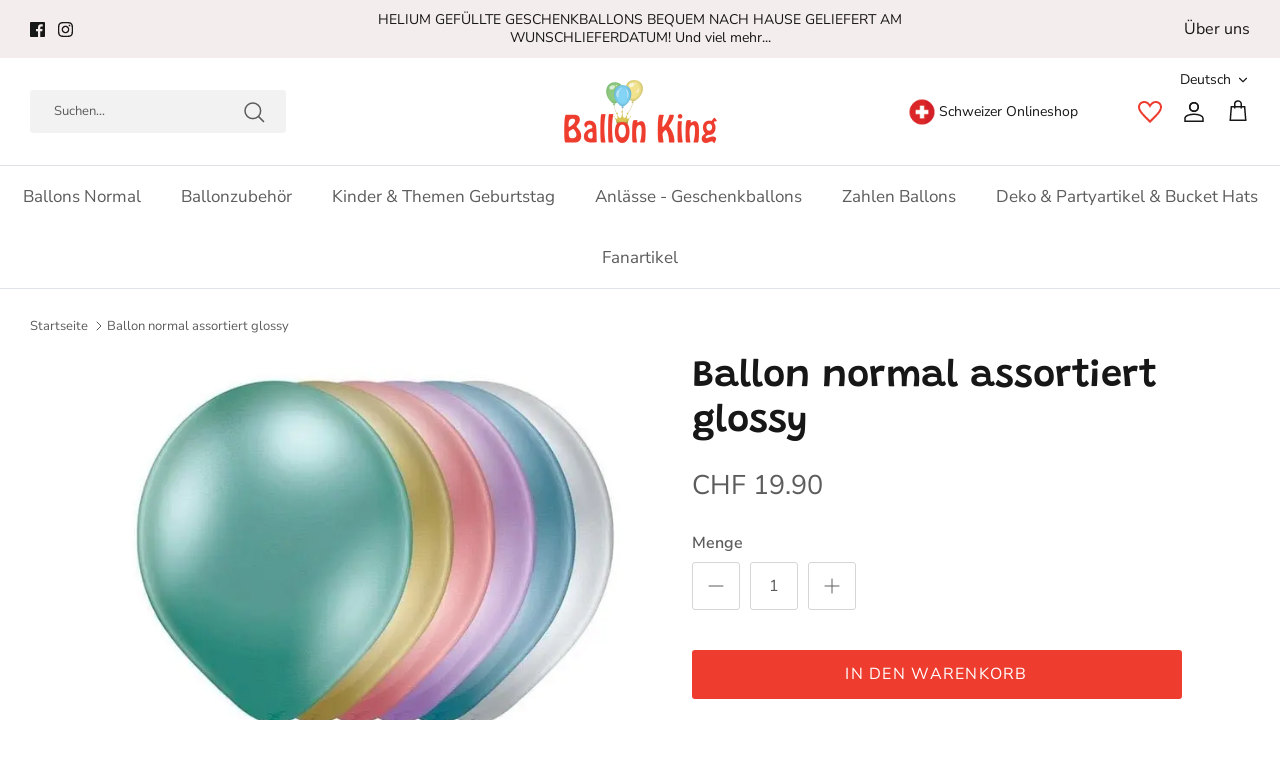

--- FILE ---
content_type: text/css
request_url: https://ballonking.ch/cdn/shop/t/39/assets/itg-theme.css?v=95261339780488734491766072388
body_size: 2230
content:
.announcement-bar .announcement-bar__left,.announcement-bar .announcement-bar__right{flex:1 0 0}.announcement-bar .announcement-bar__middle{width:75%}.logo-area__left__inner .main-search{visibility:visible;opacity:1;position:unset;pointer-events:unset;top:unset}.logo-area__left__inner .main-search .main-search__results:empty{display:none}.logo-area__left__inner .main-search .main-search__form{margin-top:0;margin-bottom:0}.logo-area__left__inner .main-search .main-search__container{max-width:50%}.logo-area__left__inner .main-search .main-search__results{position:absolute;top:100%;right:0;left:0;height:auto;z-index:99999;overflow:auto;display:block;background-color:#fff;padding:25px;max-height:350px}.shipping_message_main .shipping_message_layout{display:flex;align-items:center;justify-content:center;flex-wrap:wrap;gap:20px}.shipping_message_column .column_item{display:flex;align-items:center;justify-content:center;flex-wrap:wrap;gap:8px}.column_item .column_content p{margin-bottom:0;font-size:24px;font-family:Mouse Memoirs,serif;color:#171717}.column_item .column_icon .icon{color:#171717;width:30px;height:30px}.shipping_message{margin-top:60px}.column_main .columns{display:flex;flex-wrap:wrap}.column_main .column_width{width:calc(79.16666667% - 10px);margin-left:10px;margin-top:10px;padding:1px 50px 60px;background-color:#fff}.column_main .sidebar-additional{width:20.83333333%;padding:30px 50px;margin-top:10px;background-color:#fff}.column_main .main_additional a{display:inline-block;color:#111;text-transform:capitalize;margin:0 0 15px;cursor:pointer;line-height:1.42857143;font-size:14px;font-weight:600;width:100%}.column_main .mian_sidebar h2{font-size:24px;color:#111;margin-bottom:20px;line-height:1.1}.column_main .main_heading_width h3{background-color:#ee3c2e;padding:20px;border-radius:6px;transition:all .5s;font-size:16px;color:#fff;letter-spacing:.5px;line-height:1.1}.column_main{background-color:#f2f2f2;padding-bottom:10px}.column_main .Title_width{display:block;margin:65px 0 40px}.column_main .Title_width h2{border-bottom:1px solid #ffbc33;padding-bottom:5px;text-transform:capitalize;font-size:18px;color:#111}.column_main .head_content{padding-left:20px;padding-right:20px}.column_main .head_content p{margin-bottom:1rem}.column_main .wrap_column_mian{margin:0 0 40px}.column_main .main_heading_width:hover h3{background:#ee3c2ec7}.column_main .main_heading_width{cursor:pointer}.column_main .sidebar-additional{position:sticky;top:10px;left:0;height:100%}.column_main .wrap_column_mian .head_content p{display:none}.column_main .main_heading_width.is-active h3{background:#ee3c2ec7}html.page_faqs{scroll-behavior:smooth}.column_main .main_heading_multi{background-color:#fff;margin-top:10px;padding:30px 50px;display:inline-block;width:100%}.column_main .main_heading_multi h2{font-size:30px;margin-bottom:0;display:inline-block;color:#111;line-height:1.1}.page_about-us .section-rich-text .rimage-outer-wrapper{max-width:100%!important}.page_about-us .spaced-column .lightish-spaced-row-above{margin-top:0rem}.page_gift .section-image-with-text .feature-text-paired h2.majortitle.in-content.h1-style{font-size:40px;color:#313236;line-height:1.1}.page_gift .section-image-with-text .feature-text-paired .majortitle{margin:0 0 30px}.page_gift .section-image-with-text .rte p{font-size:16px;color:#313236;margin:0}.page_gift .spaced-column .large-text{font-size:16px;line-height:1.6}.page_gift .spaced-column h2.majortitle.in-content.h1-style{font-size:40px}.page_gift .section-rich-text .rte.lightly-spaced-row p{margin:0}.navigation__tier-1 .navigation__item .navigation__link{text-transform:capitalize}.pageheader .main-search.mobile_only_sticky{visibility:visible;opacity:1;position:unset;pointer-events:unset;top:unset}.main-search__results:empty{margin:0}.pageheader .main-search.mobile_only_sticky .main-search__form{max-width:90%;margin:15px auto}.strongly-spaced-row,.fully-spaced-row--medium{margin-top:60px;margin-bottom:60px}.footer_bottom_content{padding:0 20px 50px}.footer_bottom_content p{margin-bottom:0;text-align:center}.announcement-bar__link{font-size:16px}.navigation__tier-1 .navigation__item:nth-child(2) .navigation__item.navigation__column{display:none}.navigation__tier-1 .navigation__item:first-of-type .navigation__child-tier .navigation__item:nth-child(odd){order:1}.navigation__tier-1 .navigation__item:first-of-type .navigation__child-tier .navigation__item:nth-child(2n){order:2}.desktop-only.navigation__column.navigation__column--promotion{order:1}.logo-area__right-img{object-fit:cover;display:flex;justify-content:center;align-items:center;position:absolute;left:50%;top:50%;transform:translate(-50%,-50%)}.logo-area__right-img img{width:25px;height:25px}.product-info .thumbnail_small_description{margin-top:5px;margin-bottom:5px}.logo-area__right-text{margin-left:5px;font-size:14px}.header-disclosures .disclosure__toggle{font-size:14px}.product-info .product-block__title{font-weight:700}.logo-area .logo-area__right{position:relative}.logo-area__right__inner .header-disclosures{padding-right:30px}.notcategory.subCollectionContainer.product-list{margin-right:-30px}.notcategory.subCollectionContainer .main-subcollection .gallery .gallery__item{width:calc(25% - 20px)}.notcategory.subCollectionContainer .container{width:100%}i.icon-swym-wishlist{font-family:swym-font;font-style:normal;vertical-align:middle}i.icon-swym-wishlist+span{vertical-align:middle}i.icon-swym-wishlist:after{content:"";font-size:130%;line-height:18px;text-align:center;display:inline}.swym-ready i.icon-swym-wishlist:after{content:"\f004";color:#ee3c2e}.swym-wishlist svg.icon.icon-swym-wishlist{fill:#ee3c2e}.navigation__item:nth-child(3) .navigation__tier-2-container .navigation__item{display:flex;align-items:baseline;justify-content:center;flex-wrap:wrap;width:50%;max-width:50%}.navigation__item:nth-child(3) .navigation__tier-2-container .navigation__item .navigation__link{width:50%;display:block}.logo-area__right__inner .swym-wishlist{margin-right:12px;line-height:0px}.product-info .product-select_btn,.product-info .tt-btn-addtocart{margin-top:8px}.product-info .product-select_btn .product-selectOption_btn,.product-info .tt-btn-addtocart{background-color:#0000;border:1px solid #e9e7e7;color:#5c5c5c;padding:10px 34px;display:flex;justify-content:center;align-items:center;letter-spacing:.14em;font-weight:600;border-radius:30px;width:100%}.product-info .tt-btn-addtocart svg{margin-right:8px}.swym-ready i.icon-swym-wishlist:after{content:"\2661";font-size:32px;line-height:0px;-webkit-text-size-adjust:100%}.main-subcollection .gallery__item .overlay-text__text .overlay-text__title{font-size:18px}.section-footer__payment-icon.twint-icon,.section-footer__payment-icon.Pay-later-icon{border-radius:4px}.main-search .main-search__results .main-search__results__products .product-block.main-search-result{width:33.33%}.logo-area__left__inner .main-search__results .product-info{font-size:12px}.product-info .product-select_btn .product-selectOption_btn,.product-info .tt-btn-addtocart{background-color:#0000;border:1px solid #e9e7e7;color:#5c5c5c;padding:10px 25px;display:flex;justify-content:center;align-items:center;letter-spacing:.14em;font-weight:600;border-radius:30px;width:100%}.logo-area__left__inner .main-search__results .product-info .product-select_btn .product-selectOption_btn,.logo-area__left__inner .main-search__results .product-info .tt-btn-addtocart{padding:10px 25px}@media (min-width: 1301px){.gallery--with-margins{margin-right:30px;padding-top:0;padding-bottom:0}}@media (min-width: 1000px) and (max-width: 1250px){.column_main .sidebar-additional{padding:20px 25px}}@media (max-width: 1000px){.column_main .column_width{width:100%;margin-left:0}.column_main .columns{flex-direction:column-reverse}.column_main .sidebar-additional{width:100%;padding:25px}.column_main .sidebar-additional{margin-top:0}.column_main .main_additional a{width:100%}.column_main .column_width{padding:1px 50px 25px}}@media (min-width: 768px){.page_gift .section-image-with-text .column--half .feature-text-paired{margin-left:10%;margin-right:10%}.navigation__item .desktop_hidden{display:none}.section-footer__row-lower{padding-bottom:20px}.hometitle{font-size:36px}.header-disclosures.desktop_only{display:block}.header-disclosures.mobile_only{display:none}.filter-container--side{display:flex}}@media (max-width: 767px){.column_main .column_width{padding:1px 20px 25px}.column_main .Title_width{display:block;margin:33px 0 21px}.column_main .wrap_column_mian{margin:0 0 25px}.column_main .main_heading_multi{padding:30px 25px}.column_main .main_heading_multi h2{font-size:25px}.page_about-us .spaced-column .lightish-spaced-row-above{margin:0}.page_about-us .spaced-column .lightly-spaced-row:last-child{margin-bottom:0;margin-top:15px}.navigation__item .desktop_hidden{display:inline-block;max-width:20px;max-height:20px}.logo-area__right-img,.header-disclosures.desktop_only{display:none}.header-disclosures.mobile_only{display:block}.hometitle{font-size:28px}}@media (min-width: 991px) and (max-width: 1250px){.notcategory.subCollectionContainer .main-subcollection .gallery .gallery__item{width:calc(33.33% - 20px)}.notcategory.subCollectionContainer .overlay-text .overlay-text__text .h4-style{font-size:18px}.main-search .main-search__results .main-search__results__products .product-block.main-search-result{width:50%}}@media only screen and (min-width: 768px) and (max-width: 1024px){.logo-area__left__inner .main-search .main-search__container{max-width:75%}}@media only screen and (min-width: 768px) and (max-width: 990px){.notcategory.subCollectionContainer .main-subcollection .gallery .gallery__item{width:calc(50% - 20px)}.logo-area__right-img{left:15%;top:50%;transform:translate(-15%,-50%);max-width:100px}.main-search .main-search__results .main-search__results__products .product-block.main-search-result{width:100%}.filter-container .category-cms{max-width:240px}.filter-container .category-view{flex:0 0 240px;padding-inline-start:20px}}@media only screen and (min-width: 768px){.logo-area__left__inner .main-search{display:block}.logo-area__left__inner .show-search-link{display:none}.logo-area .logo-area__left .logo-area__left__inner{overflow:inherit}.pageheader .main-search.mobile_only_sticky{display:none}}@media only screen and (max-width: 767px){.logo-area__left__inner .main-search,.logo-area__left__inner .show-search-link{display:none}.pageheader .main-search.mobile_only_sticky{display:block}.pageheader .main-search.mobile_only_sticky .collection-listing .product-list{margin-left:0}.shipping_message{margin-top:30px}.transcy-switcher-container{z-index:2147483646!important}.mobile-navigation-drawer{z-index:2147483649!important}.mobile-navigation-drawer .navigation__tier-1 .navigation__link{display:flex;justify-content:space-between;align-items:center}.header-disclosures.mobile_only .selectors-form__item{margin:0 10px 0 0}.notcategory.subCollectionContainer .main-subcollection .gallery .gallery__item{width:calc(50% - 20px)}.notcategory.subCollectionContainer.product-list{margin-right:0;margin-left:0;margin-bottom:20px}.navigation__item:nth-child(3) .navigation__tier-2-container .navigation__item{width:100%;max-width:100%}.navigation__item:nth-child(3) .navigation__tier-2-container .navigation__item .navigation__link{width:100%}.logo-area__right__inner .swym-wishlist{margin-right:0}.navigation__tier-1 .navigation__item:last-child .navigation__tier-2 .navigation__column:last-child{max-width:100%}.navigation__tier-1 .navigation__item:last-child .navigation__tier-2 .navigation__column:first-child{width:100%}.product-info .tt-btn-addtocart svg{margin-right:0}.product-info .tt-btn-addtocart,.product-info .product-select_btn .product-selectOption_btn{padding:9px 1px;letter-spacing:0em}.filter-container--mobile-initialised{display:flex;flex-direction:column-reverse;margin-bottom:30px}.filter-container .category-cms{max-width:100%}.main-search .main-search__results .main-search__results__products .product-block.main-search-result{width:50%}.template-search .main-search.mobile_only_sticky{display:none}}.side_filtermain{margin:0}.side_filtermain .filter_heading{font-size:14px;color:#5c5c5c;font-weight:600;padding-bottom:.7em;position:relative;cursor:pointer}.side_filtermain .filter_content{padding-bottom:20px}.side_filtermain.color .filter_content{display:flex;justify-content:flex-start;align-items:center;flex-wrap:wrap}.side_filtermain.color .filter_content .filter-group__item{margin:0 0 7px 7px;padding:3px;border-radius:50%}.side_filtermain.color .filter_content .filter-group__item:before{content:"";flex:0 0 auto;border:1px solid rgba(92,92,92,.3);width:22px;height:22px;transition:.1s box-shadow ease;box-shadow:0 0 0 1px #fff,0 0 0 5px #fff;border-radius:22px}.side_filtermain.color .filter_content .filter-group__item{border:1px transparent solid}.side_filtermain.color .filter_content .filter-group__item__text{display:none}.category-cms{max-width:320px;width:100%}.navigation__tier-1 .navigation__item:last-child .navigation__tier-2 .navigation__column:first-child{width:10%}.navigation__tier-1 .navigation__item:last-child .navigation__tier-2 .navigation__column:last-child{max-width:60%}.side_filtermain .filter_content,.side_filtermain.color .filter_content{display:none}.side_filtermain .filter_content.Inactive{display:block}.side_filtermain.color .filter_content.Inactive{display:flex}.side_filtermain .filter_heading .icon-down{position:absolute;top:0;right:0;transition:all .2s}.side_filtermain .filter_heading.active .icon-down{transform:rotate(180deg)}.tt-btn-addtocart.hidden{display:none}.side_filtermain.color .filter_content .filter-group__item{border:1px transparent solid;cursor:pointer}.mobile-navigation-drawer .navigation__tier-1 .navigation__item:nth-child(2) .navigation__tier-2 .navigation__column:nth-child(2){width:100%;flex-wrap:wrap}.mobile-navigation-drawer .navigation__tier-1 .navigation__item:nth-child(2) .navigation__tier-2 .navigation__column:nth-child(2) .menu-promotion{flex:0 0 100%;max-width:100%;border-bottom:1px solid #cccccc}.mobile-navigation-drawer .navigation__tier-1 .navigation__item:nth-child(2) .navigation__tier-2 .navigation__column:nth-child(2) .menu-promotion .menu-promotion__text{text-align:center}.main-collection_infinite{width:100%}.cart-item-list__body .product-inventory-notice{display:none}.ajax_load_btn{width:100%;justify-self:center}.collection_datepicker .shopify-payment-button{display:none}@media only screen and (min-width: 768px) and (max-width: 1500px){.header-disclosures.desktop_only{display:block;position:absolute;bottom:100%;right:0}.logo-area__right__inner .header-disclosures{padding-right:0}}
/*# sourceMappingURL=/cdn/shop/t/39/assets/itg-theme.css.map?v=95261339780488734491766072388 */
